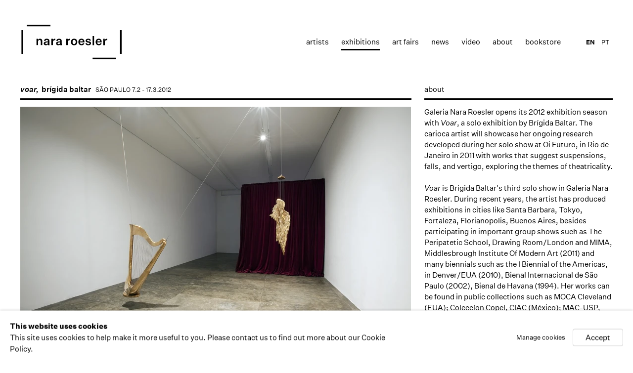

--- FILE ---
content_type: text/html; charset=utf-8
request_url: https://nararoesler.art/en/exhibitions/37/works/
body_size: 11153
content:



                        
    <!DOCTYPE html>
    <!-- Site by Artlogic - https://artlogic.net -->
    <html lang="en">
        <head>
            <meta charset="utf-8">
            <title>voar – 7.2 - 17.3.2012 | Nara Roesler</title>
        <meta property="og:site_name" content="Nara Roesler" />
        <meta property="og:title" content="voar – 7.2 - 17.3.2012" />
        <meta property="og:description" content="Galeria Nara Roesler opens its 2012 exhibition season with Voar, a solo exhibition by Brígida Baltar. The carioca artist will showcase her ongoing research developed during her solo show at Oi Futuro, in Rio de Janeiro in 2011 with works that suggest suspensions, falls, and vertigo, exploring the themes of..." />
        <meta property="og:image" content="https://artlogic-res.cloudinary.com/w_790,h_700,c_limit,f_auto,fl_lossy/ws-nararoesler/usr/images/artworks/main_image/9585/2.-voar.jpg" />
        <meta property="og:image:width" content="790" />
        <meta property="og:image:height" content="700" />
        <meta property="twitter:card" content="summary_large_image">
        <meta property="twitter:url" content="https://nararoesler.art/exhibitions/37/works/">
        <meta property="twitter:title" content="voar – 7.2 - 17.3.2012">
        <meta property="twitter:description" content="Galeria Nara Roesler opens its 2012 exhibition season with Voar, a solo exhibition by Brígida Baltar. The carioca artist will showcase her ongoing research developed during her solo show at Oi Futuro, in Rio de Janeiro in 2011 with works that suggest suspensions, falls, and vertigo, exploring the themes of...">
        <meta property="twitter:text:description" content="Galeria Nara Roesler opens its 2012 exhibition season with Voar, a solo exhibition by Brígida Baltar. The carioca artist will showcase her ongoing research developed during her solo show at Oi Futuro, in Rio de Janeiro in 2011 with works that suggest suspensions, falls, and vertigo, exploring the themes of...">
        <meta property="twitter:image" content="https://artlogic-res.cloudinary.com/w_790,h_700,c_limit,f_auto,fl_lossy/ws-nararoesler/usr/images/artworks/main_image/9585/2.-voar.jpg">
        <meta name="google" content="notranslate" />
            <meta name="description" content="Galeria Nara Roesler opens its 2012 exhibition season with Voar, a solo exhibition by Brígida Baltar. The carioca artist will showcase her ongoing research developed during her solo show at Oi Futuro, in Rio de Janeiro in 2011 with works that suggest suspensions, falls, and vertigo, exploring the themes of..." />
            <meta name="publication_date" content="2014-05-21 15:44:58" />
            <meta name="generator" content="Artlogic CMS - https://artlogic.net" />
            
            <meta name="accessibility_version" content="1.0"/>
            
            
                <meta name="viewport" content="width=device-width, minimum-scale=0.5, initial-scale=1.0" />

            

<link rel="icon" href="/images/favicon.ico" type="image/x-icon" />
<link rel="shortcut icon" href="/images/favicon.ico" type="image/x-icon" />

<meta name="application-name" content="Nara Roesler"/>
<meta name="msapplication-TileColor" content="#ffffff"/>
            
            <link rel="alternate" hreflang="pt" href="https://nararoesler.art/exhibitions/37/works/" />
<link rel="alternate" hreflang="en" href="https://nararoesler.art/en/exhibitions/37/works/" />
            
                <link rel="stylesheet" media="print" href="/lib/g/1.0/styles/print.css">
                <link rel="stylesheet" media="print" href="/styles/print.css">

            <script>
            (window.Promise && window.Array.prototype.find) || document.write('<script src="/lib/js/polyfill/polyfill_es6.min.js"><\/script>');
            </script>


            
		<link data-context="helper" rel="stylesheet" type="text/css" href="/lib/webfonts/font-awesome/font-awesome-4.6.3/css/font-awesome.min.css?c=27042050002205&v=2018072946&g=b3bf0bcae4176e63d329d23b787ab0c5"/>
		<link data-context="helper" rel="stylesheet" type="text/css" href="/lib/archimedes/styles/archimedes-frontend-core.css?c=27042050002205&v=2018072946&g=b3bf0bcae4176e63d329d23b787ab0c5"/>
		<link data-context="helper" rel="stylesheet" type="text/css" href="/lib/archimedes/styles/accessibility.css?c=27042050002205&v=2018072946&g=b3bf0bcae4176e63d329d23b787ab0c5"/>
		<link data-context="helper" rel="stylesheet" type="text/css" href="/lib/jquery/1.10.1/plugins/jquery.archimedes-frontend-core-plugins-0.1.css?c=27042050002205&v=2018072946&g=b3bf0bcae4176e63d329d23b787ab0c5"/>
		<link data-context="helper" rel="stylesheet" type="text/css" href="/lib/jquery/1.10.1/plugins/fancybox-2.1.3/jquery.fancybox.css?c=27042050002205&v=2018072946&g=b3bf0bcae4176e63d329d23b787ab0c5"/>
		<link data-context="helper" rel="stylesheet" type="text/css" href="/lib/jquery/1.10.1/plugins/fancybox-2.1.3/jquery.fancybox.artlogic.css?c=27042050002205&v=2018072946&g=b3bf0bcae4176e63d329d23b787ab0c5"/>
		<link data-context="helper" rel="stylesheet" type="text/css" href="/core/dynamic_base.css?c=27042050002205&v=2018072946&g=b3bf0bcae4176e63d329d23b787ab0c5"/>
		<link data-context="helper" rel="stylesheet" type="text/css" href="/core/dynamic_main.css?c=27042050002205&v=2018072946&g=b3bf0bcae4176e63d329d23b787ab0c5"/>
		<link data-context="helper" rel="stylesheet" type="text/css" href="/core/user_custom.css?c=27042050002205&v=2018072946&g=b3bf0bcae4176e63d329d23b787ab0c5"/>
		<link data-context="helper" rel="stylesheet" type="text/css" href="/core/dynamic_responsive.css?c=27042050002205&v=2018072946&g=b3bf0bcae4176e63d329d23b787ab0c5"/>
<!-- add crtical css to improve performance -->
		<script data-context="helper"  src="/lib/jquery/1.10.1/jquery-1.10.1.min.js?c=27042050002205&v=2018072946&g=b3bf0bcae4176e63d329d23b787ab0c5"></script>
		<script data-context="helper"  src="/lib/jquery/1.10.1/plugins/jquery.browser.min.js?c=27042050002205&v=2018072946&g=b3bf0bcae4176e63d329d23b787ab0c5"></script>
		<script data-context="helper"  src="/lib/jquery/1.10.1/plugins/jquery.easing.min.js?c=27042050002205&v=2018072946&g=b3bf0bcae4176e63d329d23b787ab0c5"></script>
		<script data-context="helper"  src="/lib/jquery/1.10.1/plugins/jquery.archimedes-frontend-core-plugins-0.1.js?c=27042050002205&v=2018072946&g=b3bf0bcae4176e63d329d23b787ab0c5"></script>
		<script data-context="helper"  src="/lib/jquery/1.10.1/plugins/jquery.cycle2.min.js?c=27042050002205&v=2018072946&g=b3bf0bcae4176e63d329d23b787ab0c5"></script>
		<script data-context="helper"  src="/lib/jquery/1.10.1/plugins/jquery.cycle2.swipe.min.js?c=27042050002205&v=2018072946&g=b3bf0bcae4176e63d329d23b787ab0c5"></script>
		<script data-context="helper"  src="/lib/jquery/1.10.1/plugins/jquery.thumbnailScroller.js?c=27042050002205&v=2018072946&g=b3bf0bcae4176e63d329d23b787ab0c5"></script>
		<script data-context="helper"  src="/lib/jquery/1.10.1/plugins/fancybox-2.1.3/jquery.fancybox.pack.js?c=27042050002205&v=2018072946&g=b3bf0bcae4176e63d329d23b787ab0c5"></script>
		<script data-context="helper"  src="/lib/jquery/1.10.1/plugins/jquery.fitvids.js?c=27042050002205&v=2018072946&g=b3bf0bcae4176e63d329d23b787ab0c5"></script>
		<script data-context="helper"  src="/lib/jquery/plugins/parallax/parallax.js?c=27042050002205&v=2018072946&g=b3bf0bcae4176e63d329d23b787ab0c5"></script>
		<script data-context="helper"  src="/core/dynamic.js?c=27042050002205&v=2018072946&g=b3bf0bcae4176e63d329d23b787ab0c5"></script>
		<script data-context="helper"  src="/lib/archimedes/scripts/archimedes-frontend-core.js?c=27042050002205&v=2018072946&g=b3bf0bcae4176e63d329d23b787ab0c5"></script>
		<script data-context="helper"  src="/lib/archimedes/scripts/archimedes-frontend-modules.js?c=27042050002205&v=2018072946&g=b3bf0bcae4176e63d329d23b787ab0c5"></script>
		<script data-context="helper"  src="/lib/js/crypto-js/crypto-js.js?c=27042050002205&v=2018072946&g=b3bf0bcae4176e63d329d23b787ab0c5"></script>
		<script data-context="helper"  src="/lib/g/1.0/scripts/galleries.js?c=27042050002205&v=2018072946&g=b3bf0bcae4176e63d329d23b787ab0c5"></script>
		<script data-context="helper"  src="/scripts/owl.carousel.min.js?c=27042050002205&v=2018072946&g=b3bf0bcae4176e63d329d23b787ab0c5"></script>
		<script data-context="helper"  src="/scripts/ouical.min.js?c=27042050002205&v=2018072946&g=b3bf0bcae4176e63d329d23b787ab0c5"></script>
		<script data-context="helper"  src="/scripts/main.js?c=27042050002205&v=2018072946&g=b3bf0bcae4176e63d329d23b787ab0c5"></script>
            
            

            
                


    <script>
        function get_cookie_preference(category) {
            result = false;
            try {
                var cookie_preferences = localStorage.getItem('cookie_preferences') || "";
                if (cookie_preferences) {
                    cookie_preferences = JSON.parse(cookie_preferences);
                    if (cookie_preferences.date) {
                        var expires_on = new Date(cookie_preferences.date);
                        expires_on.setDate(expires_on.getDate() + 365);
                        console.log('cookie preferences expire on', expires_on.toISOString());
                        var valid = expires_on > new Date();
                        if (valid && cookie_preferences.hasOwnProperty(category) && cookie_preferences[category]) {
                            result = true;
                        }
                    }
                }
            }
            catch(e) {
                console.warn('get_cookie_preference() failed');
                return result;
            }
            return result;
        }

        window.google_analytics_init = function(page){
            var collectConsent = true;
            var useConsentMode = false;
            var analyticsProperties = ['UA-51296592-6'];
            var analyticsCookieType = 'statistics';
            var disableGa = false;
            var sendToArtlogic = true;
            var artlogicProperties = {
                'UA': 'UA-157296318-1',
                'GA': 'G-GLQ6WNJKR5',
            };

            analyticsProperties = analyticsProperties.concat(Object.values(artlogicProperties));

            var uaAnalyticsProperties = analyticsProperties.filter((p) => p.startsWith('UA-'));
            var ga4AnalyticsProperties = analyticsProperties.filter((p) => p.startsWith('G-')).concat(analyticsProperties.filter((p) => p.startsWith('AW-')));

            if (collectConsent) {
                disableGa = !get_cookie_preference(analyticsCookieType);

                for (var i=0; i < analyticsProperties.length; i++){
                    var key = 'ga-disable-' + analyticsProperties[i];

                    window[key] = disableGa;
                }

                if (disableGa) {
                    if (document.cookie.length) {
                        var cookieList = document.cookie.split(/; */);

                        for (var i=0; i < cookieList.length; i++) {
                            var splitCookie = cookieList[i].split('='); //this.split('=');

                            if (splitCookie[0].indexOf('_ga') == 0 || splitCookie[0].indexOf('_gid') == 0 || splitCookie[0].indexOf('__utm') == 0) {
                                //h.deleteCookie(splitCookie[0]);
                                var domain = location.hostname;
                                var cookie_name = splitCookie[0];
                                document.cookie =
                                    cookie_name + "=" + ";path=/;domain="+domain+";expires=Thu, 01 Jan 1970 00:00:01 GMT";
                                // now delete the version without a subdomain
                                domain = domain.split('.');
                                domain.shift();
                                domain = domain.join('.');
                                document.cookie =
                                    cookie_name + "=" + ";path=/;domain="+domain+";expires=Thu, 01 Jan 1970 00:00:01 GMT";
                            }
                        }
                    }
                }
            }

            if (uaAnalyticsProperties.length) {
                (function(i,s,o,g,r,a,m){i['GoogleAnalyticsObject']=r;i[r]=i[r]||function(){
                (i[r].q=i[r].q||[]).push(arguments)},i[r].l=1*new Date();a=s.createElement(o),
                m=s.getElementsByTagName(o)[0];a.async=1;a.src=g;m.parentNode.insertBefore(a,m)
                })(window,document,'script','//www.google-analytics.com/analytics.js','ga');


                if (!disableGa) {
                    var anonymizeIps = false;

                    for (var i=0; i < uaAnalyticsProperties.length; i++) {
                        var propertyKey = '';

                        if (i > 0) {
                            propertyKey = 'tracker' + String(i + 1);
                        }

                        var createArgs = [
                            'create',
                            uaAnalyticsProperties[i],
                            'auto',
                        ];

                        if (propertyKey) {
                            createArgs.push({'name': propertyKey});
                        }

                        ga.apply(null, createArgs);

                        if (anonymizeIps) {
                            ga('set', 'anonymizeIp', true);
                        }

                        var pageViewArgs = [
                            propertyKey ? propertyKey + '.send' : 'send',
                            'pageview'
                        ]

                        if (page) {
                            pageViewArgs.push(page)
                        }

                        ga.apply(null, pageViewArgs);
                    }

                    if (sendToArtlogic) {
                        ga('create', 'UA-157296318-1', 'auto', {'name': 'artlogic_tracker'});

                        if (anonymizeIps) {
                            ga('set', 'anonymizeIp', true);
                        }

                        var pageViewArgs = [
                            'artlogic_tracker.send',
                            'pageview'
                        ]

                        if (page) {
                            pageViewArgs.push(page)
                        }

                        ga.apply(null, pageViewArgs);
                    }
                }
            }

            if (ga4AnalyticsProperties.length) {
                if (!disableGa || useConsentMode) {
                    (function(d, script) {
                        script = d.createElement('script');
                        script.type = 'text/javascript';
                        script.async = true;
                        script.src = 'https://www.googletagmanager.com/gtag/js?id=' + ga4AnalyticsProperties[0];
                        d.getElementsByTagName('head')[0].appendChild(script);
                    }(document));

                    window.dataLayer = window.dataLayer || [];
                    window.gtag = function (){dataLayer.push(arguments);}
                    window.gtag('js', new Date());

                    if (useConsentMode) {
                        gtag('consent', 'default', {
                            'ad_storage': 'denied',
                            'analytics_storage': 'denied',
                            'functionality_storage': 'denied',
                            'personalization_storage': 'denied',
                            'security': 'denied',
                        });

                        if (disableGa) {
                            // If this has previously been granted, it will need set back to denied (ie on cookie change)
                            gtag('consent', 'update', {
                                'analytics_storage': 'denied',
                            });
                        } else {
                            gtag('consent', 'update', {
                                'analytics_storage': 'granted',
                            });
                        }
                    }

                    for (var i=0; i < ga4AnalyticsProperties.length; i++) {
                        window.gtag('config', ga4AnalyticsProperties[i]);
                    }

                }
            }
        }

        var waitForPageLoad = false;

        if (waitForPageLoad) {
            window.addEventListener('load', function() {
                window.google_analytics_init();
                window.archimedes.archimedes_core.analytics.init();
            });
        } else {
            window.google_analytics_init();
        }
    </script>

            
                <!-- Google tag (gtag.js) --> <script async src="https://www.googletagmanager.com/gtag/js?id=G-F21598576E"></script> <script> window.dataLayer = window.dataLayer || []; function gtag(){dataLayer.push(arguments);} gtag('js', new Date()); gtag('config', 'G-F21598576E'); </script>

            
            
            <noscript> 
                <style>
                    body {
                        opacity: 1 !important;
                    }
                </style>
            </noscript>
        </head>
        
        
        
        <body class="section-exhibitions page-exhibitions site-responsive responsive-top-size-1023 responsive-nav-standard responsive-nav-side-position-right  analytics-track-all-links site-lib-version-1-0 hero_heading_title_position_overlay page-param-works page-param-37 page-param-id-37 page-param-type-section page-param-type-exhibition_id  nopopups" data-viewport-width="1024" data-site-name="nararoesler" data-pathname="/exhibitions/37/works/"
    

>
            <script>document.getElementsByTagName('body')[0].className+=' browser-js-enabled';</script>
            


            
            
    



    <div id="container">

        <div id="header" role="banner" class="clearwithin">
            <div class="inner">
                
                <div id="skiplink-container">
                    <div>
                        <a href="#main_content" class="skiplink">Skip to main content</a>
                    </div>
                </div>
                
                <div id="logo" class="lang-en">
                    <a href="/">
                        <svg viewBox="0 0 912 314" version="1.1" xmlns="http://www.w3.org/2000/svg" xmlns:xlink="http://www.w3.org/1999/xlink">
                            <defs>
                                <path d="M862.5,299.1 L862.5,313.5 L647.6,313.5 L647.6,299.1 L862.5,299.1 Z M911.7,49.5 L911.7,264.4 L897.3,264.4 L897.3,49.5 L911.7,49.5 Z M15.3,49.5 L15.3,264.4 L0.9,264.4 L0.9,49.5 L15.3,49.5 Z M608.1,127 C622.6,127 631.4,133.3 632.6,144.6 L632.6,144.6 L619.4,144.6 C618.8,140.1 614.4,137.2 608.1,137.2 C602.2,137.2 598.1,139.8 598.1,143.8 C598.1,147.4 600.2,149 607,150.1 L607,150.1 L618.1,152 C628.5,153.8 633.8,159.6 633.8,168.7 C633.8,174 631.5,178.4 627,181.8 C622.4,185.2 616.7,186.9 609.7,186.9 C593.9,186.9 584.1,180 582.9,168.2 L582.9,168.2 L596.6,168.2 C597.1,173.6 602.3,176.9 609.4,176.9 C615.8,176.9 620.2,174.2 620.2,169.8 C620.2,166.2 617.8,164.6 611.4,163.4 L611.4,163.4 L601.3,161.6 C590.2,159.7 584.9,154.3 584.9,145.3 C584.9,140 587,135.6 591.4,132.1 C595.8,128.7 601.3,127 608.1,127 Z M480.1,127.1 C488.7,127.1 495.7,129.8 501,135.3 C506.3,140.8 509,148 509,157 C509,166.1 506.4,173.3 501.1,178.7 C495.8,184.2 488.7,186.9 480.1,186.9 C471.5,186.9 464.5,184.2 459.2,178.7 C453.9,173.3 451.2,166.1 451.2,157 C451.2,148 453.9,140.8 459.2,135.3 C464.4,129.8 471.4,127.1 480.1,127.1 Z M343.4,127 C359.2,127 367.8,134.7 367.8,149.2 L367.8,149.2 L367.8,171.3 C367.8,177.5 368.1,181.5 368.9,185.6 L368.9,185.6 L355,185.6 C354.5,182.5 354.2,179.6 354.4,176.7 C351.7,183.1 344.7,186.9 335.4,186.9 C323.8,186.9 316.1,180.3 316.1,170.3 C316.1,160.2 323.1,154.4 336.7,152.7 L336.7,152.7 L353.8,150.8 L353.8,148.1 C353.8,141.4 349.9,137.7 343,137.7 C336.8,137.7 332.9,141.1 332.4,146.5 L332.4,146.5 L318.5,146.5 C319.8,134.3 329.1,127 343.4,127 Z M231.7,127 C247.5,127 256.1,134.7 256.1,149.2 L256.1,149.2 L256.1,171.3 C256.1,177.5 256.4,181.5 257.2,185.6 L257.2,185.6 L243.3,185.6 C242.8,182.6 242.5,179.6 242.5,176.6 C239.8,183 232.8,186.8 223.5,186.8 C211.9,186.8 204.2,180.2 204.2,170.2 C204.2,160.2 211.1,154.4 225,152.7 L225,152.7 L242.1,150.8 L242.1,148.1 C242.1,141.4 238.2,137.7 231.3,137.7 C225.1,137.7 221.1,141.1 220.7,146.5 L220.7,146.5 L206.8,146.5 C208,134.3 217.4,127 231.7,127 Z M704.2,127 C712.3,127 718.8,129.7 723.6,135 C728.3,140.3 730.7,147.2 730.7,155.8 L730.7,155.8 L730.7,160.4 L689.6,160.4 C690.5,170.7 695.7,176.3 704.5,176.2 C710.6,176.2 714.8,173.5 716.8,168.1 L716.8,168.1 L730.2,168.1 C727.7,179.7 717.8,186.8 704.5,186.8 C695.9,186.8 688.9,184.1 683.6,178.6 C678.3,173.2 675.6,166 675.6,157 C675.6,148 678.3,140.7 683.6,135.2 C688.9,129.7 695.8,127 704.2,127 Z M547.3,127 C555.4,127 561.9,129.7 566.7,135 C571.4,140.3 573.8,147.2 573.8,155.8 L573.8,155.8 L573.8,160.4 L532.7,160.4 C533.6,170.7 538.7,176.3 547.7,176.2 C553.8,176.2 558,173.5 560,168.1 L560,168.1 L573.3,168.1 C570.8,179.7 560.9,186.8 547.6,186.8 C539,186.8 532,184.1 526.7,178.6 C521.4,173.2 518.7,166 518.7,157 C518.7,148 521.4,140.7 526.7,135.2 C532,129.7 538.9,127 547.3,127 Z M776.1,127.3 C777.8,127.3 779.4,127.5 780.4,127.8 L780.4,127.8 L780.4,141.1 C778.9,140.7 777,140.6 774.9,140.6 C765.1,140.6 758.8,147.7 758.7,159.1 L758.7,159.1 L758.7,185.6 L744.3,185.6 L744.3,128.4 L758.5,128.4 L758.5,141.2 C761.2,132.5 767.7,127.3 776.1,127.3 Z M662,102.7 L662,185.6 L647.6,185.6 L647.6,102.7 L662,102.7 Z M439.7,127.2 C441.4,127.2 443,127.4 444,127.7 L444,127.7 L444,141 C442.6,140.7 440.6,140.6 438.5,140.6 C428.7,140.6 422.4,147.7 422.4,159 L422.4,159 L422.4,185.5 L408,185.5 L408,128.3 L422.1,128.3 L422.1,141.1 C424.8,132.4 431.3,127.2 439.7,127.2 Z M304.7,127.2 C306.4,127.2 308,127.4 309,127.7 L309,127.7 L309,141 C307.6,140.7 305.6,140.6 303.5,140.6 C293.7,140.6 287.4,147.7 287.4,159 L287.4,159 L287.4,185.5 L273,185.5 L273,128.3 L287.1,128.3 L287.1,141.1 C289.8,132.4 296.3,127.2 304.7,127.2 Z M170.4,127 C183.4,127 191.3,135.2 191.3,148.8 L191.3,148.8 L191.3,185.5 L176.9,185.5 L176.9,152.2 C176.9,143 172.9,138.3 165.4,138.3 C157.3,138.3 152.6,144 152.6,154.4 L152.6,154.4 L152.6,185.5 L138.2,185.5 L138.2,128.3 L152.4,128.3 L152.4,138 C155.2,131.3 162,127 170.4,127 Z M241.9,159.9 L229.2,161.4 C221.1,162.4 218.5,164.7 218.5,169.5 C218.5,174.1 221.8,176.8 227.4,176.8 C235.8,176.8 241.9,171.5 241.9,163.4 L241.9,163.4 L241.9,159.9 Z M353.6,159.9 L340.9,161.4 C332.8,162.4 330.2,164.7 330.2,169.5 C330.2,174.1 333.6,176.8 339.1,176.8 C347.5,176.8 353.6,171.5 353.6,163.4 L353.6,163.4 L353.6,159.9 Z M480.1,137.7 C471,137.7 465.6,144.8 465.6,157 C465.6,169.2 471,176.3 480.1,176.3 C489.2,176.3 494.6,169.2 494.6,157 C494.6,144.9 489.2,137.7 480.1,137.7 Z M704.3,137.7 C696.6,137.7 691.6,142.4 690.1,151.1 L690.1,151.1 L717,151.1 C717,143.1 712.1,137.7 704.3,137.7 Z M547.3,137.7 C539.6,137.7 534.6,142.4 533.1,151.1 L533.1,151.1 L560,151.1 C560,143.1 555.1,137.7 547.3,137.7 Z M264.9,0.4 L264.9,14.8 L50,14.8 L50,0.4 L264.9,0.4 Z" id="path-1"></path>
                            </defs>
                            <g stroke="none" stroke-width="1" fill="#000" fill-rule="evenodd">
                                <mask id="mask-2" fill="white">
                                    <use xlink:href="#path-1"></use>
                                </mask>
                                <g></g>
                                <polygon id="Fill-1" fill="#000000" mask="url(#mask-2)" points="0.84 313.52 911.76 313.52 911.76 0.32 0.84 0.32"></polygon>
                            </g>
                        </svg>
                    </a>
                </div>

                
                    
                <div id="top_nav" class="navigation noprint clearwithin">
                    <button id="slide_nav_reveal" class="hidden"><div class="nav_icon"></div></button>
                    <div id="mobile_search_button" class="hidden"><div class="search_icon"></div></div>
                    
<div id="top_nav_reveal" class="hidden"><ul><li><a href="#" role="button" aria-label="Close">Menu</a></li></ul></div>

        <ul class="topnav">
		<li class="topnav-filepath-artists topnav-label-artists topnav-id-11"><a href="/artists/" aria-label="Link to Nara Roesler Artists page">Artists</a></li>
		<li class="topnav-filepath-exhibitions topnav-label-exhibitions topnav-id-13 active"><a href="/exhibitions/" aria-label="Link to Nara Roesler Exhibitions page (current nav item)">Exhibitions</a></li>
		<li class="topnav-filepath-art-fairs topnav-label-art-fairs topnav-id-30"><a href="/feiras_de_arte/" data-original-url="/art-fairs/" aria-label="Link to Nara Roesler Art Fairs page">Art Fairs</a></li>
		<li class="topnav-filepath-news topnav-label-news topnav-id-15"><a href="/news/" aria-label="Link to Nara Roesler News page">News</a></li>
		<li class="topnav-filepath-video topnav-label-video topnav-id-23"><a href="/video/" aria-label="Link to Nara Roesler Video page">Video</a></li>
		<li class="topnav-filepath-about topnav-label-about topnav-id-21"><a href="/about/" aria-label="Link to Nara Roesler About page">About</a></li>
		<li class="topnav-filepath-bookstore topnav-label-bookstore topnav-id-42 last"><a href="https://shop.nararoesler.art/" aria-label="Link to Nara Roesler bookstore page">bookstore</a></li>
	</ul>


                    
    <div id="translations_nav" class="navigation noprint clearwithin">
        <ul>
            <li id="lang_nav_en" class=""><a href="/exhibitions/37/works/" class="no_proxy_dir_rewrite">PT</a></li>
                <li id="lang_nav_en" class="active"><a href="/en/exhibitions/37/works/" class="no_proxy_dir_rewrite">EN</a></li>
        </ul>
    </div>


                </div>


                

            </div>
        </div>

        <div id="main_content" class="clearwithin" role="main">
            <!--contentstart-->
            














    <div class="exhibition">
        

<div class="subsection-exhibition-detail-page subsection-wrapper-works">


        






    

    <div id="content" class="content_alt clearwithin">
        
        
        <div id="works-bio-container">
            <div id="page-section-works" class="page-section clearwithin">
                <div class="exhibition-header heading_wrapper">
                        <div class="subtitle has_subnav">
                                
                                    <span class="location">são paulo </span>
                                <span class="date">7.2 - 17.3.2012</span>
                        </div>
    
                        
    
                        <h1 class="has_subtitle">
                            <span class="h1_subtitle"><a href="/en/artists/brigida-baltar/works/">brígida baltar</a></span>
                            <a href="/exhibitions/37/">
                                <span class="h1_heading">voar, </span>
                            </a>
                            
                        </h1>
    
                    

    
                </div>
                
                
                    
                    
                        <div class="subsection-works">
                            






    <div id="ig_slideshow_container" class="ig_slideshow_container" style="">
        <div id="ig_slideshow" data-cycle-autoheight-setting="calc" style="" data-cycle-custom-settings="{}">
            
                
                <div class="item " data-rel="<div class=''><strong>br&#237;gida baltar</strong>, <em>sem t&#237;tulo</em>, 2011</div>" style="">
                    <span class="image" style=""><span style="">
                                <a href="https://artlogic-res.cloudinary.com/w_1200,h_900,c_limit,f_auto,fl_lossy/ws-nararoesler/usr/images/artworks/main_image/9585/2.-voar.jpg" class="image_popup" data-fancybox-group="group" data-fancybox-title="<div class=&#34;artist&#34;><strong>br&#237;gida baltar</strong></div> <div class=&#34;title&#34;><em>sem t&#237;tulo</em>, 2011</div> <div class=&#34;medium&#34;>bronze</div> <div class=&#34;dimensions&#34;>dimens&#245;es vari&#225;veis</div>">
                                    <span class="screen-reader-only">Open a larger version of the following image in a popup:</span>
                            <img src="https://artlogic-res.cloudinary.com/w_790,h_700,c_limit,f_auto,fl_lossy/ws-nararoesler/usr/images/artworks/main_image/9585/2.-voar.jpg" alt="br&#237;gida baltar, sem t&#237;tulo, 2011"  />
                                </a>
                    </span></span>
                </div>
                
                <div class="item " data-rel="<div class=''><p><strong>br&#237;gida baltar</strong>,<strong>&#160;</strong><em>voar,&#160;</em>2011</p></div>" style="">
                    <span class="image" style=""><span style="">
                                <a href="https://artlogic-res.cloudinary.com/w_1200,h_900,c_limit,f_auto,fl_lossy/ws-nararoesler/usr/images/exhibitions/images_and_objects/37/23031_frame-2-copy.jpg" class="image_popup" data-fancybox-group="group" data-fancybox-title="<p><strong>br&#237;gida baltar</strong></p> <p><em>voar,&#160;</em>2011<br />filme em 16mm</p> <p>07&#8217;00&#8221; em loop</p>">
                                    <span class="screen-reader-only">Open a larger version of the following image in a popup:</span>
                            <img src="https://artlogic-res.cloudinary.com/w_790,h_700,c_limit,f_auto,fl_lossy/ws-nararoesler/usr/images/exhibitions/images_and_objects/37/23031_frame-2-copy.jpg" alt="br&#237;gida baltar, voar, 2011"  />
                                </a>
                    </span></span>
                </div>
                
                <div class="item " data-rel="<div class=''><p><strong>br&iacute;gida baltar</strong><strong><br /></strong></p><p><em>a queda,</em>&nbsp;2011</p></div>" style="">
                    <span class="image" style=""><span style="">
                                <a href="https://artlogic-res.cloudinary.com/w_1200,h_900,c_limit,f_auto,fl_lossy/ws-nararoesler/usr/images/exhibitions/images_and_objects/37/23080.jpg" class="image_popup" data-fancybox-group="group" data-fancybox-title="<p><strong>br&iacute;gida baltar</strong></p><p><em>a queda,</em> 2011<br />cristal, bronze, l&acirc;mpadas incandescentes e eletricidade em curto<br />dimens&otilde;es vari&aacute;veis<br /><br /></p>">
                                    <span class="screen-reader-only">Open a larger version of the following image in a popup:</span>
                            <img src="https://artlogic-res.cloudinary.com/w_790,h_700,c_limit,f_auto,fl_lossy/ws-nararoesler/usr/images/exhibitions/images_and_objects/37/23080.jpg" alt="br&iacute;gida baltar a queda, 2011"  />
                                </a>
                    </span></span>
                </div>
                
                <div class="item " data-rel="<div class=''><p><strong>br&#237;gida baltar</strong>,<strong>&#160;</strong><em>teatro de sombras,</em>&#160;2011&#160;</p></div>" style="">
                    <span class="image" style=""><span style="">
                                <a href="https://artlogic-res.cloudinary.com/w_1200,h_900,c_limit,f_auto,fl_lossy/ws-nararoesler/usr/images/exhibitions/images_and_objects/37/4064-copy.jpg" class="image_popup" data-fancybox-group="group" data-fancybox-title="<p><strong>br&#237;gida baltar</strong></p> <p><em>teatro de sombras,</em>&#160;2011&#160;<br />madeira balsa e video<br />173,5 x 36,5 x 50 cm</p>">
                                    <span class="screen-reader-only">Open a larger version of the following image in a popup:</span>
                            <img src="https://artlogic-res.cloudinary.com/w_790,h_700,c_limit,f_auto,fl_lossy/ws-nararoesler/usr/images/exhibitions/images_and_objects/37/4064-copy.jpg" alt="br&#237;gida baltar, teatro de sombras, 2011"  />
                                </a>
                    </span></span>
                </div>
                
                <div class="item " data-rel="<div class=''><p><strong>br&iacute;gida baltar</strong>,<strong>&nbsp;</strong><em>escultura alada IV,</em>&nbsp;2011&nbsp;</p><p>&nbsp;</p></div>" style="">
                    <span class="image" style=""><span style="">
                                <a href="https://artlogic-res.cloudinary.com/w_1200,h_900,c_limit,f_auto,fl_lossy/ws-nararoesler/usr/exhibitions/images/37/_mg_7263.jpg" class="image_popup" data-fancybox-group="group" data-fancybox-title="<p><strong>br&iacute;gida baltar</strong></p><p><em>escultura alada IV,</em>&nbsp;2011&nbsp;</p><p>m&aacute;rmore, resina, cer&acirc;mica e metal</p><p>26 x 13 x 22 cm</p>">
                                    <span class="screen-reader-only">Open a larger version of the following image in a popup:</span>
                            <img src="https://artlogic-res.cloudinary.com/w_790,h_700,c_limit,f_auto,fl_lossy/ws-nararoesler/usr/exhibitions/images/37/_mg_7263.jpg" alt="br&iacute;gida baltar, escultura alada IV, 2011"  />
                                </a>
                    </span></span>
                </div>
        </div>
        
            <div id="slideshow_thumbnail_wrapper" class="clearwithin  prev_next_disabled">
                <div class="inner">
                    <div id="ig_slideshow_thumbnails" class=" clearwithin">
                        <ul class=" clearwithin">
                                
                                <li class="ig_slideshow_thumbnail">
                                    <a href="/artworks-9585/slide/" class="link-no-ajax" data-rel="0" aria-label="untitled by brígida baltar. Select item to display in slideshow and pause." style="background-image:url('https://artlogic-res.cloudinary.com/w_88,h_88,c_limit,f_auto,fl_lossy/ws-nararoesler/usr/images/artworks/main_image/9585/2.-voar.jpg')">
                                            <strong>br&#237;gida baltar</strong>, <em>sem t&#237;tulo</em>, 2011
                                    </a>
                                </li>
                                
                                <li class="ig_slideshow_thumbnail">
                                    <a href="" class="link-no-ajax" data-rel="1" aria-label="br&#237;gida baltar, voar, 2011. Select item to display in slideshow and pause." style="background-image:url('https://artlogic-res.cloudinary.com/w_88,h_88,c_limit,f_auto,fl_lossy/ws-nararoesler/usr/images/exhibitions/images_and_objects/37/23031_frame-2-copy.jpg')">
                                            <p><strong>br&#237;gida baltar</strong>,<strong>&#160;</strong><em>voar,&#160;</em>2011</p>
                                    </a>
                                </li>
                                
                                <li class="ig_slideshow_thumbnail">
                                    <a href="" class="link-no-ajax" data-rel="2" aria-label="br&iacute;gida baltar a queda, 2011. Select item to display in slideshow and pause." style="background-image:url('https://artlogic-res.cloudinary.com/w_88,h_88,c_limit,f_auto,fl_lossy/ws-nararoesler/usr/images/exhibitions/images_and_objects/37/23080.jpg')">
                                            <p><strong>br&iacute;gida baltar</strong><strong><br /></strong></p><p><em>a queda,</em>&nbsp;2011</p>
                                    </a>
                                </li>
                                
                                <li class="ig_slideshow_thumbnail">
                                    <a href="" class="link-no-ajax" data-rel="3" aria-label="br&#237;gida baltar, teatro de sombras, 2011. Select item to display in slideshow and pause." style="background-image:url('https://artlogic-res.cloudinary.com/w_88,h_88,c_limit,f_auto,fl_lossy/ws-nararoesler/usr/images/exhibitions/images_and_objects/37/4064-copy.jpg')">
                                            <p><strong>br&#237;gida baltar</strong>,<strong>&#160;</strong><em>teatro de sombras,</em>&#160;2011&#160;</p>
                                    </a>
                                </li>
                                
                                <li class="ig_slideshow_thumbnail last">
                                    <a href="" class="link-no-ajax" data-rel="4" aria-label="br&iacute;gida baltar, escultura alada IV, 2011. Select item to display in slideshow and pause." style="background-image:url('https://artlogic-res.cloudinary.com/w_88,h_88,c_limit,f_auto,fl_lossy/ws-nararoesler/usr/exhibitions/images/37/_mg_7263.jpg')">
                                            <p><strong>br&iacute;gida baltar</strong>,<strong>&nbsp;</strong><em>escultura alada IV,</em>&nbsp;2011&nbsp;</p><p>&nbsp;</p>
                                    </a>
                                </li>
                        </ul>
                    </div>
                </div>
            </div>
        

        <div id="ig_slideshow_controller" class="">
            <div id="ig_slideshow_controller_prev" class="link">
                <a href="#">Previous</a>
            </div>
            <div id="ig_slideshow_controller_count" data-separator="of"></div>
            <div id="ig_slideshow_controller_next" class="link">
                <a href="#">Next</a>
            </div>
        </div>

        <div id="ig_slideshow_caption">
            <strong>br&#237;gida baltar</strong>, <em>sem t&#237;tulo</em>, 2011
        </div>
    </div>



                        </div>
                        <div class="calendar_button_wrapper" data-title="voar - Galeria Nara Roesler" data-date="2012-02-07 19:00" data-duration="60">
                        
                        </div>
                    
            </div>
                <div id="page-section-press-release" class="page-section clearwithin">
                    <div class="page-section-heading">
                        <h2>about</h2>
                    </div>
                    <div class="page-section-content">
                        

<div class="subsection-overview">

    

    <div id="sidebar" class="clearwithin">
        




            
            <div class="image  " >
                    <a href="/exhibitions/37/works/" aria-label="View exhibition works">
                    <img src="https://artlogic-res.cloudinary.com/w_355,h_400,c_limit,f_auto,fl_lossy/ws-nararoesler/usr/images/artworks/main_image/9585/2.-voar.jpg" alt="br&#237;gida baltar, sem t&#237;tulo, 2011"  />
                    </a>
            </div>
                <div class="caption"><strong>br&#237;gida baltar</strong>, <em>sem t&#237;tulo</em>, 2011</div>
            <div class="divider"></div>
        
        <div class="link next"><a href="/en/exhibitions/37/works/">View works</a></div>


        
    </div><!-- end of #sidebar -->

    <div id="content_module" class="truncate_text clearwithin">
        <div class="scroll-area">
    
                <div class="description">
    
                            <p>Galeria Nara Roesler opens its 2012 exhibition season with <em>Voar</em>, a solo exhibition by Br&iacute;gida Baltar. The carioca artist will showcase her ongoing research developed during her solo show at Oi Futuro, in Rio de Janeiro in 2011 with works that suggest suspensions, falls, and vertigo, exploring the themes of theatricality.<br /><br /><em>Voar</em> is Brigida Baltar's third solo show in Galeria Nara Roesler. During recent years, the artist has produced exhibitions in cities like Santa Barbara, Tokyo, Fortaleza, Florianopolis, Buenos Aires, besides participating in important group shows such as The Peripatetic School, Drawing Room/London and MIMA, Middlesbrough Institute Of Modern Art (2011) and many biennials such as the I Biennial of the Americas, in Denver/EUA (2010), Bienal Internacional de S&atilde;o Paulo (2002), Bienal de Havana (1994). Her works can be found in public collections such as MOCA Cleveland (EUA); Colecc&iacute;on Copel, CIAC (M&eacute;xico); MAC-USP, Museu de Arte Contempor&acirc;nea USP (S&atilde;o Paulo); Ita&uacute; Cultural (S&atilde;o Paulo); Funda&ccedil;&atilde;o Joaquim Nabuco (Recife); and Cole&ccedil;&atilde;o Gilberto Chateaubriand, Museu de Arte Moderna do Rio de Janeiro.</p>
                        </div>
            
    
        </div>

    </div>
    
</div>
                    </div>
                    




<div class="links-panel clearwithin">







            <div class="link next"><a href="/usr/documents/exhibitions/press_release_url_2/37/brigida-baltar-nara-roesler-release_en2.pdf" target="_blank">Preview</a></div>


            <span class="exhibition_document">
                <div class="link next"><a href="/usr/documents/exhibitions/list_of_works_url/37/catalogo_brigida_baltar_af.pdf" target="_blank">Preview</a></div>
            </span>



    <div class="related_artists_container">
            <div class="divider"></div>
            
                <div class="artists_links">
                    
                    <div class="link"><a href="/artists/34">View Artist's Page</a></div>
                </div>
    </div>


</div>
                </div>
        </div>
            <div id="page-section-exhibition-views" class="page-section clearwithin">
                <div class="page-section-heading clearwithin">
                    <h2>Exhibition Views</h2><div class="section-reveal"><button class="minus" aria-label="Close">—</button><button class="plus" aria-label="Open">+</button></div>
                </div>
                <div class="page-section-content installation_shots">
                    


    
    <div class="subsection-installation">




                    






    <div id="ig_slideshow_container" class="ig_slideshow_container" style="width:790px;">
        <div id="ig_slideshow" data-cycle-autoheight-setting="calc" style="width:790px;" data-cycle-custom-settings="{}">
            
                
                <div class="item " data-rel="<div class=''><p>vista da exposi&#231;&#227;o</p></div>">
                    <span class="image"><span>
                                <a href="https://artlogic-res.cloudinary.com/w_1200,h_900,c_limit,f_auto,fl_lossy/ws-nararoesler/usr/images/exhibitions/images_and_objects2/37/_mg_7525.jpg" class="image_popup" data-fancybox-group="group" data-fancybox-title="<p>vista da exposi&#231;&#227;o -- galeria nara roesler -- foto everton ballardin -- &#169; galeria nara roesler</p>">
                                    <span class="screen-reader-only">Open a larger version of the following image in a popup:</span>
                            <img src="https://artlogic-res.cloudinary.com/w_790,h_700,c_limit,f_auto,fl_lossy/ws-nararoesler/usr/images/exhibitions/images_and_objects2/37/_mg_7525.jpg" alt="vista da exposi&#231;&#227;o"  />
                                </a>
                    </span></span>
                </div>
                
                <div class="item " data-rel="<div class=''><p>vista da exposi&#231;&#227;o</p></div>">
                    <span class="image"><span>
                                <a href="https://artlogic-res.cloudinary.com/w_1200,h_900,c_limit,f_auto,fl_lossy/ws-nararoesler/usr/images/exhibitions/images_and_objects2/37/_mg_7457.jpg" class="image_popup" data-fancybox-group="group" data-fancybox-title="<p>vista da exposi&#231;&#227;o -- galeria nara roesler -- foto everton ballardin -- &#169; galeria nara roesler</p>">
                                    <span class="screen-reader-only">Open a larger version of the following image in a popup:</span>
                            <img src="https://artlogic-res.cloudinary.com/w_790,h_700,c_limit,f_auto,fl_lossy/ws-nararoesler/usr/images/exhibitions/images_and_objects2/37/_mg_7457.jpg" alt="vista da exposi&#231;&#227;o"  />
                                </a>
                    </span></span>
                </div>
                
                <div class="item " data-rel="<div class=''><p>vista da exposi&#231;&#227;o</p></div>">
                    <span class="image"><span>
                                <a href="https://artlogic-res.cloudinary.com/w_1200,h_900,c_limit,f_auto,fl_lossy/ws-nararoesler/usr/exhibitions/images/37/voar-vista-da-exposic-a-o-8-1-.jpg" class="image_popup" data-fancybox-group="group" data-fancybox-title="<p>vista da exposi&#231;&#227;o -- galeria nara roesler -- foto everton ballardin -- &#169; galeria nara roesler</p>">
                                    <span class="screen-reader-only">Open a larger version of the following image in a popup:</span>
                            <img src="https://artlogic-res.cloudinary.com/w_790,h_700,c_limit,f_auto,fl_lossy/ws-nararoesler/usr/exhibitions/images/37/voar-vista-da-exposic-a-o-8-1-.jpg" alt="vista da exposi&#231;&#227;o"  />
                                </a>
                    </span></span>
                </div>
                
                <div class="item " data-rel="<div class=''><p>vista da exposi&#231;&#227;o</p></div>">
                    <span class="image"><span>
                                <a href="https://artlogic-res.cloudinary.com/w_1200,h_900,c_limit,f_auto,fl_lossy/ws-nararoesler/usr/exhibitions/images/37/voar-vista-da-exposic-a-o-5.jpg" class="image_popup" data-fancybox-group="group" data-fancybox-title="<p>vista da exposi&#231;&#227;o -- galeria nara roesler -- foto everton ballardin -- &#169; galeria nara roesler</p>">
                                    <span class="screen-reader-only">Open a larger version of the following image in a popup:</span>
                            <img src="https://artlogic-res.cloudinary.com/w_790,h_700,c_limit,f_auto,fl_lossy/ws-nararoesler/usr/exhibitions/images/37/voar-vista-da-exposic-a-o-5.jpg" alt="vista da exposi&#231;&#227;o"  />
                                </a>
                    </span></span>
                </div>
        </div>
        
            <div id="slideshow_thumbnail_wrapper" class="clearwithin  prev_next_disabled">
                <div class="inner">
                    <div id="ig_slideshow_thumbnails" class=" clearwithin">
                        <ul class=" clearwithin">
                                
                                <li class="ig_slideshow_thumbnail">
                                    <a href="" class="link-no-ajax" data-rel="0" aria-label="vista da exposi&#231;&#227;o. Select item to display in slideshow and pause." style="background-image:url('https://artlogic-res.cloudinary.com/w_88,h_88,c_limit,f_auto,fl_lossy/ws-nararoesler/usr/images/exhibitions/images_and_objects2/37/_mg_7525.jpg')">
                                            <p>vista da exposi&#231;&#227;o</p>
                                    </a>
                                </li>
                                
                                <li class="ig_slideshow_thumbnail">
                                    <a href="" class="link-no-ajax" data-rel="1" aria-label="vista da exposi&#231;&#227;o. Select item to display in slideshow and pause." style="background-image:url('https://artlogic-res.cloudinary.com/w_88,h_88,c_limit,f_auto,fl_lossy/ws-nararoesler/usr/images/exhibitions/images_and_objects2/37/_mg_7457.jpg')">
                                            <p>vista da exposi&#231;&#227;o</p>
                                    </a>
                                </li>
                                
                                <li class="ig_slideshow_thumbnail">
                                    <a href="" class="link-no-ajax" data-rel="2" aria-label="vista da exposi&#231;&#227;o. Select item to display in slideshow and pause." style="background-image:url('https://artlogic-res.cloudinary.com/w_88,h_88,c_limit,f_auto,fl_lossy/ws-nararoesler/usr/exhibitions/images/37/voar-vista-da-exposic-a-o-8-1-.jpg')">
                                            <p>vista da exposi&#231;&#227;o</p>
                                    </a>
                                </li>
                                
                                <li class="ig_slideshow_thumbnail last">
                                    <a href="" class="link-no-ajax" data-rel="3" aria-label="vista da exposi&#231;&#227;o. Select item to display in slideshow and pause." style="background-image:url('https://artlogic-res.cloudinary.com/w_88,h_88,c_limit,f_auto,fl_lossy/ws-nararoesler/usr/exhibitions/images/37/voar-vista-da-exposic-a-o-5.jpg')">
                                            <p>vista da exposi&#231;&#227;o</p>
                                    </a>
                                </li>
                        </ul>
                    </div>
                </div>
            </div>
        

        <div id="ig_slideshow_controller" class="">
            <div id="ig_slideshow_controller_prev" class="link">
                <a href="#">Previous</a>
            </div>
            <div id="ig_slideshow_controller_count" data-separator="of"></div>
            <div id="ig_slideshow_controller_next" class="link">
                <a href="#">Next</a>
            </div>
        </div>

        <div id="ig_slideshow_caption">
            <p>vista da exposi&#231;&#227;o</p>
        </div>
    </div>






    </div>

    
    <div class="related_artists_container">
            <div class="divider inner"></div>
            
                    <div class="link"><a href="/artists/34">View Artist's Page</a></div>
    </div>
    

    
                </div>
            </div>



        


    </div>

    


</div>


    </div>


            <!--contentend-->
        </div>


        
<div id="footer" role="contentinfo">
    <div class="inner">
                <div id="social_links"  class="footer-column">
                        <div id="facebook_link" class="social_links_item">
                            <a href="https://pt-br.facebook.com/GaleriaNaraRoesler" class=""><span class="social_media_icon facebook"></span>Facebook</a>
                        </div>
                        <div id="youtube_link" class="social_links_item">
                            <a href="https://www.youtube.com/galerianararoesler" class=""><span class="social_media_icon youtube"></span>Youtube</a>
                        </div>
                        <div id="instagram_link" class="social_links_item">
                            <a href="https://www.instagram.com/galerianararoesler" class=""><span class="social_media_icon instagram"></span>Instagram</a>
                        </div>
                        <div id="email_link" class="social_links_item">
                            <a href="/contact/form/" class=""><span class="social_media_icon email"></span>mailing list</a>
                        </div>
                </div>

            <div id="contact_info_3" class="footer-column">
                    <p><b>new york</b><br /><span>511 west 21st street</span><br /><span>new york, 10011 ny</span><br /><span>usa</span><br /><span>t 1 (212) 794 5038</span><br /><span><a href="/cdn-cgi/l/email-protection" class="__cf_email__" data-cfemail="b3ddcaf3ddd2c1d2c1dcd6c0dfd6c19dd2c1c7">[email&#160;protected]</a></span></p>
            </div>
            <div id="contact_info_2" class="footer-column">
                    <p><b>rio de janeiro</b><br /><span>rua redentor 241</span><br /><span>ipanema 22421-030</span><br /><span>rio de janeiro rj brasil</span><br /><span>t 55 (21) 3591 0052</span><br /><span><a href="/cdn-cgi/l/email-protection" class="__cf_email__" data-cfemail="5f363139301f313e2d3e2d303a2c333a2d713e2d2b">[email&#160;protected]</a></span></p>
            </div>
            <div id="contact_info" class="footer-column">
                    <p><span class="im"><b>s&atilde;o paulo</b><br />avenida europa 655<br />jardim europa 01449-001<br /></span><span>s&atilde;o paulo sp brasil</span><span class="im"><br />t 55 (11) 2039 5454<br /></span><span><a href="/cdn-cgi/l/email-protection" class="__cf_email__" data-cfemail="9cf5f2faf3dcf2fdeefdeef3f9eff0f9eeb2fdeee8">[email&#160;protected]</a></span></p>
            </div>






        <div class="copyright footer-column">
            <div id="copyright" class="noprint">Copyright &copy; 2026 Nara Roesler</div>
                <div id="artlogic" class="noprint"><a href="http://www.artlogic.net/" target="_blank">Site by Artlogic</a></div>
        </div>

        <div class="clear"></div>
    </div>
</div>


            <div id="cookie_notification" role="region" aria-label="Cookie banner" data-mode="consent" data-cookie-notification-settings="">
    <div class="inner">
        <div id="cookie_notification_message" class="prose">
                <p><strong>This website uses cookies</strong><br>This site uses cookies to help make it more useful to you. Please contact us to find out more about our Cookie Policy.</p>
        </div>
        <div id="cookie_notification_preferences" class="link"><a href="javascript:;" role="button">Manage cookies</a></div>
        <div id="cookie_notification_accept" class="button"><a href="javascript:;" role="button">Accept</a></div>

    </div>
</div>
    <div id="manage_cookie_preferences_popup_container">
        <div id="manage_cookie_preferences_popup_overlay"></div>
        <div id="manage_cookie_preferences_popup_inner">
            <div id="manage_cookie_preferences_popup_box" role="dialog" aria-modal="true" aria-label="Cookie preferences">
                <div id="manage_cookie_preferences_close_popup_link" class="close">
                    <a href="javascript:;" role="button" aria-label="close">
                        <svg width="20px" height="20px" viewBox="0 0 488 488" version="1.1" xmlns="http://www.w3.org/2000/svg" xmlns:xlink="http://www.w3.org/1999/xlink" aria-hidden="true">
                            <g id="Page-1" stroke="none" stroke-width="1" fill="none" fill-rule="evenodd">
                                <g id="close" fill="#5D5D5D" fill-rule="nonzero">
                                    <polygon id="Path" points="488 468 468 488 244 264 20 488 0 468 224 244 0 20 20 0 244 224 468 0 488 20 264 244"></polygon>
                                </g>
                            </g>
                        </svg>
                    </a>
                </div>
                <h2>Cookie preferences</h2>
                    <p>Check the boxes for the cookie categories you allow our site to use</p>
                
                <div id="manage_cookie_preferences_form_wrapper">
                    <div class="form form_style_simplified">

                        <form id="cookie_preferences_form">
                            <fieldset>
                                <legend class="visually-hidden">Cookie options</legend>
                                <div>
                                    <label><input type="checkbox" name="essential" disabled checked value="1"> Strictly necessary</label>
                                    <div class="note">Required for the website to function and cannot be disabled.</div>
                                </div>
                                <div>
                                    <label><input type="checkbox" name="functionality"  value="1"> Preferences and functionality</label>
                                    <div class="note">Improve your experience on the website by storing choices you make about how it should function.</div>
                                </div>
                                <div>
                                    <label><input type="checkbox" name="statistics"  value="1"> Statistics</label>
                                    <div class="note">Allow us to collect anonymous usage data in order to improve the experience on our website.</div>
                                </div>
                                <div>
                                    <label><input type="checkbox" name="marketing"  value="1"> Marketing</label>
                                    <div class="note">Allow us to identify our visitors so that we can offer personalised, targeted marketing.</div>
                                </div>
                            </fieldset>
                            
                            <div class="button">
                                <a href="javascript:;" id="cookie_preferences_form_submit" role="button">Save preferences</a>
                            </div>
                        </form>

                    </div>
                </div>
            </div>
        </div>
    </div>

    </div>

    


            
            
                





            
            
        <!-- sentry-verification-string -->
    <!--  -->
<script data-cfasync="false" src="/cdn-cgi/scripts/5c5dd728/cloudflare-static/email-decode.min.js"></script><script defer src="https://static.cloudflareinsights.com/beacon.min.js/vcd15cbe7772f49c399c6a5babf22c1241717689176015" integrity="sha512-ZpsOmlRQV6y907TI0dKBHq9Md29nnaEIPlkf84rnaERnq6zvWvPUqr2ft8M1aS28oN72PdrCzSjY4U6VaAw1EQ==" data-cf-beacon='{"version":"2024.11.0","token":"338449fcc09e41abbfcf9fd255c52b17","r":1,"server_timing":{"name":{"cfCacheStatus":true,"cfEdge":true,"cfExtPri":true,"cfL4":true,"cfOrigin":true,"cfSpeedBrain":true},"location_startswith":null}}' crossorigin="anonymous"></script>
</body>
    </html>




--- FILE ---
content_type: text/css
request_url: https://nararoesler.art/styles/base.css?c=27042050002205&v=2018072946&g=b3bf0bcae4176e63d329d23b787ab0c5
body_size: 267
content:
/* -----------------------------------------------------------
    Load fonts
----------------------------------------------------------- */

    @import url(/fonts/untitledsans/stylesheet.css);


/* -----------------------------------------------------------
    Global Styles
----------------------------------------------------------- */

    body {
        font-family: 'Untitled Sans', Sans-Serif;
        font-weight: normal;
        /*color: #505050;*/
        /*new*/
        color: #000;
        font-size: 15px;
        line-height: 1.55em;
    }


    ::-webkit-input-placeholder {
       font-family: 'Untitled Sans', Sans-Serif;
    }

    :-moz-placeholder { /* Firefox 18- */
       font-family: 'Untitled Sans', Sans-Serif;
    }

    ::-moz-placeholder {  /* Firefox 19+ */
       font-family: 'Untitled Sans', Sans-Serif;
    }

    :-ms-input-placeholder {
       font-family: 'Untitled Sans', Sans-Serif;
    }




    ul {
        line-height: 1.7em;
    }
    a,
    a:visited,
    a:hover,
    .link_color,
    .link_color:hover {
        color: #000;
        text-decoration: none;
    }
    h1, h2, h3, h4, h5, h6 {
        font-family: 'Untitled Sans', Sans-Serif;
        font-weight: normal;
        /*color: #505050;*/
        /*new*/
        color: #000;
        margin: 0 0 15px;
    }
    h1 a,h1 a:visited,
    h2 a, h2 a:visited,
    h3 a, h3 a:visited,
    h4 a, h4 a:visited,
    h5 a, h5 a:visited,
    h6 a, h6 a:visited {
        /*color: #454141;*/
        /*new*/
        color: #000;
        text-decoration: none;
    }
    h1 {
        font-size: 17px;
        line-height: 21px;
        margin: 0 0 50px;
        text-transform: lowercase;
    }
    h2 {
        font-size: 16px;
        letter-spacing: 0;
    }
    h3 {
        font-size: 15px;
        line-height: 20px;
    }
    h4 {
        font-size: 14px;
    }
    h5 {
        font-size: 13px;
    }
    h6 {
        font-size: 12px;
    }
    body:not(.browser-js-enabled) * :focus,
    body.tabbing-detected * :focus,
    body.accessibility_outlines_enabled * :focus,
    form input:focus {
        outline: auto;
        outline-style: solid; /*need to specify outline style to make it work for IE and edge*/
    }
    button {
      font-family: inherit;
      font-size: 100%;
      line-height: inherit;
      margin: 0;
      color: inherit;
      overflow: visible;
      text-transform: none;
      background-color: transparent;
      -webkit-appearance: button;
    }



--- FILE ---
content_type: application/javascript
request_url: https://nararoesler.art/scripts/main.js?c=27042050002205&v=2018072946&g=b3bf0bcae4176e63d329d23b787ab0c5
body_size: 7163
content:
(function($) {

    window.site = {

        init: function() {
            window.site.record_list_resize.init();
            window.site.video.init();
            window.site.searchpage_search.init();
            window.site.homepage.init();
            window.site.custom_topnav.init();
            window.site.section_subheadings.init();
            ///////////window.site.owl_carousel.init();
            //window.site.grid_items.init();
            window.site.topnav_search.init();
            window.site.contact.init();
            window.site.publications.init();
            //Subnav
            window.site.subnav.smoothscroll();
            window.site.subnav.fix_position();
            window.site.subnav.replace_artist_name();
            window.site.subnav.subnav_active();
            window.site.subnav.subnav_open();


            // window.site.slider_installations.init();
            window.site.calendar_buttons();
            
            if ($(window).width() > 1023) {
                setTimeout(function() {
                    $('#works-bio-container').each(function(){
                        var $this = $(this);
                        var works_height = $this.find('.subsection-works').height();
                        var text_height = $this.find('.scroll-area')[0].scrollHeight;
                        var $truncate_text = $this.find('.truncate_text');
                        var links_height = $this.find('.links-panel').height();
                        
                        if ($truncate_text.height() > works_height && (text_height - 100) > works_height) {
                            $truncate_text.not('.revealed').css({'max-height': works_height - links_height +'px'});
                        } else {
                            $('#works-bio-container').addClass('no-scroll');
                        }
                    
                    });
                }, 200);
            }
            
        
            $(".truncate_text").scroll(function() {
                
                var $this = $(this);
                var height = $(this).height();
                var text_height = $this.find('.scroll-area')[0].scrollHeight;

                if($(this).scrollTop() + height >= (text_height - 20)) {
                    $this.addClass("scroll-end");
                } else {
                   $this.removeClass("scroll-end");
                }
            });
            
            $("#ig_slideshow").each(function() {
                
                var width = $(this).width();
                
                $(this).height(width);
            });
            
           
        
            $("#page-section-works").find("#ig_slideshow").hover(function() {
                 $("#page-section-works").find("#ig_slideshow_controller_prev").toggleClass("show-arrows");
                 $("#page-section-works").find("#ig_slideshow_controller_next").toggleClass("show-arrows");
            });
            
            $(".subsection-installation").find("#ig_slideshow").hover(function() {
                 $(".subsection-installation").find("#ig_slideshow_controller_prev").toggleClass("show-arrows");
                 $(".subsection-installation").find("#ig_slideshow_controller_next").toggleClass("show-arrows");
            });
            
            
            
            
    
        },

        custom_topnav: {

            init: function() {

                //$('#top_nav_open').click(function() {
                //    $(this).toggleClass('active');
                //});

                    // Initialise the menu button
                    $('#slide_nav_reveal').click(function() {
                        
                        // For accessibility - tracks which element to refocus on
                        try {
                            h.accessibility.global_variables.element_to_refocus_to = $(this);
                        } catch(error) {
                            console.error(error);
                        }

                        //if neither search or topnav are open, open the nav
                        if ($('.topnav').css('display') == 'none' && $('.mobile-search-open').length == 0 ) {
                            $('.topnav, #translations_nav').slideDown();
                            $('#header').addClass('responsive-nav-open');
                            $('#logo .letter-module, #logo .letter-module-top, #logo .letter-module-bottom').hide();
                            h.accessibility.on_popup_opening('#top_nav', false, '#slide_nav_reveal');

                        //if search IS open already, act as a close button for the search
                        }
                        //otherwise, act as close button for the nav
                        else {
                            $('.topnav, #translations_nav,#top_nav #quick_search').slideUp(200, function() {
                                $(this).attr('style', '');
                                $('#logo .letter-module, #logo .letter-module-top, #logo .letter-module-bottom').fadeIn(200);
                            });
                            $('#header').removeClass('responsive-nav-open mobile-search-open');
                            h.accessibility.on_popup_closing('#slide_nav_reveal');
                        }
                        return false;
                    });
            }

        },

        homepage: {

            init: function() {

                if ($('.section-home').length) {

                    var pager_list_items = $('#slideshow_pager ul li').length;

                    if (pager_list_items == 1){
                        $('#slideshow_pager').hide();
                    }

                    $('#slideshow_pager ul li:nth-child(1)').addClass('active');
                    $('#slideshow_pager ul li').each(function() {
                        $(this).click(function() {
                            $('#slideshow ul').cycle(parseInt($(this).attr('data-rel')));
                            $('#slideshow_pager ul li').removeClass('active');
                            $(this).addClass('active');
                        });
                    });

                    window.galleries.slideshow.after = function(event, optionHash, outgoingSlideEl, incomingSlideEl, forwardFlag) {
                        $('#slideshow_pager ul li').removeClass('active');
                        $('#slideshow_pager ul li:nth-child('+ (optionHash.nextSlide + 1) + ')').addClass('active');

                        //Removes all classes from body, beginning with 'overlay-'
                        var regex = new RegExp('\\b' + ' overlay-' + '.+?\\b', 'g');
                        $('body')[0].className = $('body')[0].className.replace(regex, '');

                        var overlay_color = $(incomingSlideEl).data('overlaycolour');
                        $('body').addClass('overlay-' + overlay_color);

                        //setTimeout(function () {
                        //    //Adds the new overlay colour
                        //    var overlay_color = $('.cycle-slide.cycle-slide-active').data('overlaycolour');
                        //    $('body').addClass('overlay-' +overlay_color);
                        //},100);
                    };



                    var overlay_color = $('.cycle-slide.cycle-slide-active').data('overlaycolour');
                    $('body').addClass('overlay-' + overlay_color);

                }
                
                $(".topnav-label-home").addClass("hide-underline")
            }
        },


        searchpage_search: {

           init: function() {

                $('#searchpage_field').click(function() {
                    if ($('#searchpage_field').val() == 'Search...') {
                        $('#searchpage_field').val('');
                    }
                    $('#searchpage_field').addClass('active');
                });

                $('#searchpage_btn').click(function() {
                    if (!$('#searchpage_field').val()) {

                        var placeholderPromt = $('#searchpage_field').attr("data-placeholder");
                        $('#searchpage_field').attr("placeholder", placeholderPromt);
                        //h.alert('You have not entered a search term!');
                        $('#searchpage_field').select();
                    } else {
                        $('#searchpage_form')[0].submit()
                    }
                });

           }

        },
        record_list_resize:{

            init:function() {

                var prevent_resize = '.section-publications'

                //create featured single post, without editing template file
                if (!$(prevent_resize).length) {

                    $('.record-count-1 li img, .record-count-2 li img, .record-count-3 li img').addClass('resize').attr('src',function(index,attr){
                          var imagePath = $(this).attr('src');
                          //split the path into an array
                          var pieces= imagePath.split("/");
                          //make sure that the path contains 'custom_images'
                          if (pieces[1] == 'custom_images') {
                              return attr.replace(pieces[2],'700x700');
                          }
                          // Cloudinary custom images size replace
                          if (pieces[4] == 'ws-nararoesler') {
                                var segments = pieces[3].split(",");
                  
                                var arrayLength = segments.length;
                                var setting = [];
                                
                                for (var i = 0; i < arrayLength; i++) {
                                    if (segments[i].includes("w_")) {
                                        setting.push('w_700');
                                    } else if(segments[i].includes("h_")) {
                                        setting.push('h_700');
                                    } else {
                                        setting.push(segments[i]);
                                    }
                                }
                                return attr.replace(pieces[3],setting);
                          }
                    });
                }

            }
        },


        publications:{

            init:function() {


                if ($(".section-publications, .subsection-publications").length) {

                    function dynamic_scale(){
                        if ($(".section-publications").length) {
                            var width = $(".section-publications .detail_list ul li .image").width();
                        } else if ($('.subsection-publications').length) {
                            width = $(".subsection-publications .detail_list ul li .image").width();
                        }

                        var height = width / 1.33;
                        $(".section-publications .detail_list ul li .image, .subsection-publications .detail_list ul li .image").height(height);
                        $(".section-publications .detail_list ul li .image img, .subsection-publications .detail_list ul li .image img").css("max-height",height);
                    }

                    dynamic_scale();


                    $( window ).resize(function() {
                        dynamic_scale();
                    });
                }


            }
        },

        video:{

            init:function(){

                if ($('.subsection-video-record').length) {

                    $('#video_container').addClass('inactive');

                    function load_fluidvids(){
                        //console.log('loaded fluidvids');
                        $.getScript( "/scripts/fluidvids.js", function( data, textStatus, jqxhr ) {
                          //console.log( data ); // Data returned
                          //console.log( textStatus ); // Success
                          //console.log( jqxhr.status ); // 200
                          //console.log( "Load was performed." );
                        });
                    }

                    load_fluidvids();

                    $("#video_container").click(function(e){
                        e.preventDefault();
                        loadVideo();
                        //console.log('clicked');
                    });
                    function loadVideo(){

                        var videoEmbed = $('#video_container').attr("data-video-embed");

                        $('#video_container').css("opacity","0").html(videoEmbed).removeClass('inactive').delay(1000).animate({"opacity": 1}).addClass('active');
                        responsiveVideo();
                        return this;
                    }
                    function responsiveVideo(){
                        //initialise the script
                        fluidvids.init();
                        //console.log('responsive running');
                        return this;
                    }
                }

            }
        },





        slider_installations: {

            init: function() {


                window.site.slider_installations.pad_large_images();
                  $( window ).resize(function() {
                        window.site.slider_installations.pad_large_images();
                    });


                $( ".next-slide.works" ).on( "click", function(e) {
                    e.preventDefault();
                    $( ".ig_works_slider .slick-next" ).trigger( "click" );
                });
                $( ".prev-slide.works" ).on("click", function(e) {
                    e.preventDefault();
                    $( ".ig_works_slider .slick-prev" ).trigger( "click" );
                });
                $( ".next-slide.installations" ).on( "click", function(e) {
                    e.preventDefault();
                    $( "#ig_slider_installations .slick-next" ).trigger( "click" );
                });
                $( ".prev-slide.installations" ).on("click", function(e) {
                    e.preventDefault();
                    $( "#ig_slider_installations .slick-prev" ).trigger( "click" );
                });


                slick_carousel_container_installations = '#ig_slider_container_installations';

                if (!$('#ig_slider_installations').hasClass('ig_slider_single_image')) {
                    window.site.slider_installations.max_height();
                    window.site.slider_installations.load();

                    $( window ).resize(function() {
                        window.site.slider_installations.max_height();
                        $('#ig_slider_installations').slick('setPosition');
                    });
                } else {
                    window.site.slider_installations.max_height();
                    $( window ).resize(function() {
                        window.site.slider_installations.max_height();
                    });
                }


            },


            pad_large_images: function () {

                    $('.item').each(function(){
                    var set_height = $(this).height()
                    var scaleRatio = set_height  /  $(this).data('imgheight');
                    var scaledWidth = Math.round($(this).data('imgwidth') * scaleRatio);
                    var scaledHeight = Math.round($(this).data('imgheight') * scaleRatio);
                    var scaledWidth = Math.round($(this).data('imgwidth') * scaleRatio);

                    ////VERY WIDE IMAGES ARE SCALED DOWN AND PADDED
                    var slideshow_width = $('#container').width();
                    if (scaledWidth > slideshow_width){
                        scaleRatio = slideshow_width  /  $(this).data('imgwidth');
                        scaledWidth = slideshow_width - 50;
                        scaledHeight = Math.round($(this).data('imgheight') * scaleRatio);
                        var padding = (set_height - scaledHeight) / 2;
                        //console.log(padding);
                        $(this).css({'padding-top' : padding,'padding-bottom' : padding});
                    }

                    $(this).find('img').css({'height' : scaledHeight, 'width': scaledWidth});
                    var main_set = scaledHeight
                });



            },



            load: function() {
                var slide_count = $('#ig_slider_installations .item').length;
                var variable_width = true;
                if (slide_count <= 2) {
                    var variable_width = false;
                }
                $('#ig_slider_installations').slick({
                    infinite: true,
                    speed: 300,
                    slidesToShow: 1,
                    accessibility:true, //left right arrow keys
                    centerMode: true,
                    variableWidth: variable_width,
                    autoplay: false,
                    autoplaySpeed: 6000,
                    arrows:true,
                    centerPadding:'0',
                    lazyLoad: 'progressive'
                    //initialSlide: initialSlide
                });
                // Before slide change
                $('#ig_slider_installations').on('beforeChange', function(slick, currentSlide){
                    if ($('#ig_slider_caption_installations').length){
                        $('#ig_slider_caption_installations').addClass('transition');
                    }
                });
                $('#ig_slider_installations').on('afterChange', function(slick, currentSlide){
                    if ($('#ig_slider_caption_installations').length){
                        window.galleries.image_gallery.slider.caption();
                    }
                });

            },

            max_height: function(){
                ////Use original image dimensions to scale proportionally
                var slideshow_width = $(slick_carousel_container_installations).width();
                var windowHeight = $(window).height();

                //ideal slideshow height, a ratio of the width
                var proportional_height = Math.floor(slideshow_width/1.8);

                ///Set an upper limit for the max slideshow height
                var upperLimit = 550;
                var set_height = upperLimit;
                //if the proportional height can't fit into the window height, use the window height instead
                if (proportional_height > windowHeight) {
                    proportional_height = windowHeight;
                }
                //allow the slideshow to scale proportionately, up to the upper limit
                if (proportional_height < upperLimit) {
                    set_height = proportional_height;
                } else {
                    set_height = upperLimit;
                }
                $('#ig_slider_installations .item').each(function(){
                    var scaleRatio = set_height  /  $(this).data('imgheight');
                    var scaledWidth = Math.round($(this).data('imgwidth') * scaleRatio);
                    var scaledHeight = Math.round($(this).data('imgheight') * scaleRatio);
                    var scaledWidth = Math.round($(this).data('imgwidth') * scaleRatio);

                    $(this).height(scaledHeight).width(scaledWidth).find('img').height(scaledHeight).width(scaledWidth);
                });
                $('#ig_slider_container_outer_installations, #ig_slider_container_installations, #ig_slider_installations, .slick-list_installations, .slick-track_installations').height(set_height);
            },

            caption: function(){
                $('#ig_slider_caption_installations').removeClass('transition');
                ////Load the caption into the caption space, from data attribute
                var caption = $(".slick-slide_installations.slick-center_installations").attr('data-caption');
                $('#ig_slider_caption_installations').html(caption);
            }






        },




        owl_carousel:{

            init: function() {


                if (!$('.browser-msie-8').length){

                    //console.log('not ie8!');

                    /////MAX WIDTH
                    //Set a maximum width for the images, so that
                    //extremely wide, letterbox-shaped images never extend off the page
                    var stageWidth = $('#main_content').width();
                    $( ".owl-carousel .item img" ).css('max-width', stageWidth);


                    //set options
                    var carousel_options = {
                        autoWidth:true,
                        navigation:false,
                        loop:true,
                        margin:200,
                        center:true,
                        responsive:true,
                        responsiveClass:true,
                        callbacks:true,
                        onInitialize: function() {

                        },
                        onResize: function() {
                            stageWidth = $('#main_content').width();
                            $( ".owl-carousel .item img" ).css('max-width', stageWidth);

                        },
                        responsive:{
                            1280:{
                                //1280 upwards
                                margin:200
                            },

                            1023:{
                                //1023 to 1280
                                margin:150
                            },
                            768:{
                                //768 to 1023
                                margin:60
                            },
                            459:{
                                //0 to 768
                                margin:24

                            },
                            0:{
                                //0 to 768
                                margin:18
                            }
                        }
                    }


                    //Initialise Owl Carousel for each slideshow on page
                    $( ".owl-carousel" ).each(function() {
                        $( this ).owlCarousel(carousel_options);
                    });
                    //Find nearest Owl Carousel on page to clicked button
                    $(".next-slide").click(function(){
                        $(this).closest(".page-section").find(".owl-carousel").trigger("next.owl"); //note! in previous owl carousel versions, it is 'owl.next'.
                    });
                    $(".prev-slide").click(function(){
                        $(this).closest(".page-section").find(".owl-carousel").trigger("prev.owl"); //note! in owl carousel one, it is owl.prev.
                    });

                    /////-----------RESPONSIVE SLIDESHOW HEIGHT---------/*////
                    //
                    ///Find the total height of the header, margin and padding/*//
                    var headerHeight = $('#header').outerHeight();

                    ///Height of the subnav and Owl controls
                        ///Make this more dynamic!!
                    var subNavheight = 55
                    var owlNavheight = 55

                    ///Find the available space for the slideshow
                    var fullWindowHeight = $(window).height();

                    ///Set a maximum allowed height for the slideshow
                    var maxSlideshowHeight = 500
                    var minSlideshowHeight = 370

                    var slideShowArea = fullWindowHeight - headerHeight - subNavheight - owlNavheight;

                    //if (slideShowArea < minSlideshowHeight){
                    //   slideShowArea = minSlideshowHeight;
                    //    console.log('under');
                    //} else {
                    //    console.log('over');
                    //}

                    ///Run the resize, but only if the height is less than the max
                    if (slideShowArea < maxSlideshowHeight) {
                        $( ".owl-carousel, .owl-carousel .item, .owl-stage-outer" ).css("height",slideShowArea);
                    }


                    } else {

                        console.log('ie8!');
                        $('.item').each(function(){
                            console.log($(this).width());
                        });


                    }

            }

        },


        topnav_search: {

            init: function() {
                ///Placeholder is saved as a data attribute (after python translation)
                var placeholder_text = $('#top_nav #quick_search .inputField').data("placeholder");

                if ($(window).width() > 900) {
                    $( ".topnav .search").click(function(){
                        $(".topnav .letter-module:not('.language.active, .home')").fadeOut();
                        //OPEN SEARCH BOX
                        $(' #quick_search').fadeTo(200, 1);
                        $('#top_nav #quick_search .inputField').attr('placeholder',placeholder_text).focus();

                    });

                    $('#quick_search .inputField').blur(function(){
                        $('#top_nav #quick_search').fadeOut();
                        //$('#quick_search .inputField').attr('placeholder','');
                        //$(".topnav .language:not('.active')").fadeIn().width(70);
                        $(".topnav .letter-module:not('.language.active, .home')").fadeIn();
                    });
                }

                $('#mobile_search_button').click(function() {

                    if ($('#top_nav #quick_search').css('display') == 'none') {
                        $('#top_nav #quick_search').slideDown();
                        $('#header').addClass('responsive-nav-open mobile-search-open');
                        $('#logo .letter-module, #logo .letter-module-top, #logo .letter-module-bottom').hide();
                    }
                });

            }
        },

        section_subheadings: {

             init: function() {
                //Remove margin-top from first page-section subheading
                $( ".subheading" ).first().addClass('first');
                $('.section-reveal').click(function(){
                    $(this).toggleClass('closed');
                    $(this).closest('.page-section').addClass('closed').find('.page-section-content').slideToggle();
                });

                //If there is no image gallery inside the section, close up the space on the text elements without a header
                $('.page-section').not(':has(.owl-carousel)').find('.page-section-heading.no-line').css('margin-top','0');

             }
        },

        grid_items: {
             ///Apply a class to grids, in order to style them differently
             ///dependent on the number of items
             init: function() {

                $(".records_list").each(function() {
                    var item_count = $( this ).find('li').length;
                    //console.log(item_count);
                    $( this ).addClass('items-' + item_count);
                });

             }

        },

        contact: {

            init: function() {
                //split staff groups into two columns
                if ($('.section-contact').length) {

                    //count groups
                    var group_number = $('.staff-group').length;
                    var group_split = Math.round(group_number/2);

                    //$('</div>').insertAfter('.staff-group:eq('+ group_split +')');
                    var divs = $(".staff-group");
                    for(var i = 0; i < group_number; i+=group_split) {
                      divs.slice(i, i+group_split).wrapAll("<div class='contact-column'></div>");
                    }
                }
            }

        },

        subnav: {

            //Scroll smoothly to anchor tag
            smoothscroll: function() {

                $(".subnav-wrapper-inner #sub_nav ul li").children("a:not('.image_popup, .download')").click(function() {
                    if (location.pathname.replace(/^\//,'') == this.pathname.replace(/^\//,'')
                        || location.hostname == this.hostname) {

                        var target = $(this.hash);
                        var $focus_area = target
                        target = target.length ? target : $('[name=' + this.hash.slice(1) +']');
                           if (target.length) {
                             $('html,body').animate({
                                 scrollTop: target.offset().top - 20
                            }, 300);
                            if ($('.subnav-wrapper-outer').css('display') != 'none') {


                                //If on Mobile, close menu after click
                                if ($(window).width() < 768) {
                                    $('#sub_nav').slideUp(200, function() {
                                        $(this).attr('style', '');
                                    });
                                    $('.subnav-wrapper-outer').removeClass('responsive-nav-open');
                                }

                            }
                            $focus_area.attr('tabindex', -1).focus();
                            return false;
                        }
                    }
                });

            },


            //Fix the subnav in place, once it reaches the top of the screen
            fix_position: function() {

                var subnav_element = $('.subnav-wrapper-outer');
                var elementPosition = $(subnav_element).offset();
                var subNavHeight = $(subnav_element).height();
                var subNavPaddingBottom = parseInt($(subnav_element).css('padding-bottom'));
                var subNavPaddingTop = parseInt($(subnav_element).css('padding-top'));
                var fixedOffset =  subNavHeight + subNavPaddingBottom + subNavPaddingTop

                if( $(subnav_element).length ){

                    $(window).scroll(function(){
                        if($(window).scrollTop() > elementPosition.top){
                              $(subnav_element).addClass('fixed');  //extra 5px to account for minus margin on tom of element
                              $('body').css('padding-top',fixedOffset);
                        } else {
                            $(subnav_element).removeClass('fixed');
                            $('body').css('padding-top','0');
                        }
                    });
                }

            },

            //If there is only a single related artist: Hide the section, and place the artist's name in the subnav
            replace_artist_name: function() {

                if( $('#page-section-related-artists').length ){
                    var related_artists = $("#page-section-related-artists #related_artists .mini_list li").length;
                    //console.log(related_artists);
                    if (related_artists == 1) {
                        var single_artist_name = $( "#page-section-related-artists #related_artists h2" ).text();
                        var single_artist_link = $( "#page-section-related-artists #related_artists ul li a" ).attr("href");

                        $("#sub-item-related-artists a").text(single_artist_name + " Page").attr("href", single_artist_link).closest('li').addClass('nohash');
                        $("#page-section-related-artists").hide();
                    }
                }
            },


            //Set active subnav item
            subnav_active: function() {

                active_item = '';

                ///Setting Active Items on Scroll
                var subnav_links = $(".subnav-wrapper-inner #sub_nav ul li").children("a:not('.image_popup, .download')"); // find the a children of the list items
                var subnavArray = []; // create the empty aArray
                for (var i=0; i < subnav_links.length; i++) {
                    var aChild = subnav_links[i];
                    var ahref = $(aChild).attr('href');
                    subnavArray.push(ahref);
                } // this for loop fills the aArray with attribute href values


                $(window).scroll(function(){
                    var windowPos = $(window).scrollTop(); // get the offset of the window from the top of page
                    var windowHeight = $(window).height(); // get the height of the window
                    var docHeight = $(document).height();

                    for (var i=0; i < subnavArray.length; i++) {
                        var theID = subnavArray[i];
                        var divPos = $(theID).offset().top - 200; // get the offset of the div from the top of page
                        var divHeight = $(theID).outerHeight(); // get the height of the div in question
                        if (windowPos >= divPos && windowPos < (divPos + divHeight)) {
                            $("a[href='" + theID + "']").addClass("active");
                        } else {
                            $("a[href='" + theID + "']").removeClass("active");
                        }
                    }


                    /////MOBILE DYNAMIC HEADING
                    var active_section = $(".subnav-wrapper-inner #sub_nav ul li a.active").text();
                    var dynamic_title =  $('.dynamic-heading').text();

                    if (!(dynamic_title == active_section)) {
                        //console.log('changed');
                        $('.dynamic-heading').text(active_section);

                    }


                    //if(windowPos + windowHeight == docHeight) {
                      //  if (!$(".subnav-wrapper-inner #sub_nav  ul li:last-child a").hasClass("active")) {
                      //      var navActiveCurrent = $(".active").attr("href");
                      //      $("a[href='" + navActiveCurrent + "']").removeClass("active");
                     //       $(".subnav-wrapper-inner #sub_nav  ul li:last-child a").addClass("active");
                     //   }
                   // }
                });

            },



            subnav_open: function() {

                 $('#sub_nav_button').click(function() {

                    if ($('#sub_nav, .list_grid_control').css('display') == 'none') {
                        $('#sub_nav, .list_grid_control').slideDown();
                        $('.subnav-wrapper-outer').addClass('responsive-nav-open');

                    } else {
                        $('#sub_nav, .list_grid_control').slideUp(200, function() {
                            $(this).attr('style', '');
                        });
                        $('.subnav-wrapper-outer').removeClass('responsive-nav-open');
                    }
                    return false;
                });

            }
        },
        
        calendar_buttons: function(){
            $('.calendar_button_wrapper').each(function(){
                
                var date = $(this).attr('data-date');
                var duration = $(this).attr('data-duration');
                var title = $(this).attr('data-title');
                
                var myCalendar = createCalendar({
                  options: {
                    class: 'calendar_button',
                  },
                  data: {
                    // Event title
                    title: title,
                
                    // Event start date
                    start: new Date(date),
                    
                    // Event duration (IN MINUTES)
                    duration: parseInt(duration),
                
                    // Event Address
                    // address: 'The internet',
                
                    // Event Description
                    // description: 'Get on the front page of HN, then prepare for world domination.'
                  }
                });
                
                $(this).append(myCalendar);
                
            });
        }
        

    };


    $(document).ready(function() {

        window.site.init();

    });


})(jQuery);
